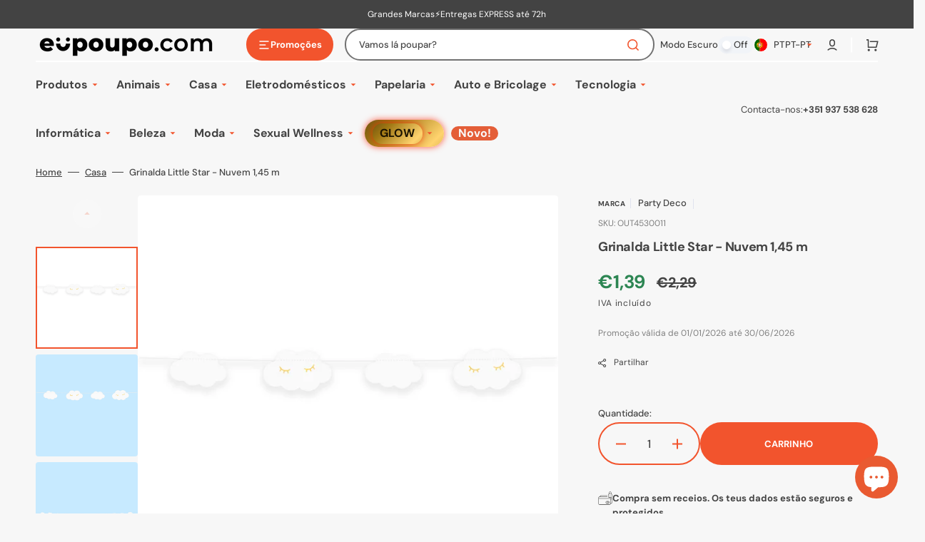

--- FILE ---
content_type: text/css
request_url: https://www.eupoupo.com/cdn/shop/t/38/assets/quick-add.css?v=49889128607926816131707488575
body_size: 174
content:
.quick-add{position:relative;grid-row-start:4;z-index:10}.modal-opener{position:relative;z-index:1}.quick-add-modal{box-sizing:border-box;opacity:0;position:fixed;visibility:hidden;z-index:2;margin:0 auto;top:0;left:0;width:100%;background-color:rgba(var(--color-overlay),.3);height:100%}.quick-add-modal[open]{opacity:1;visibility:visible;z-index:101}.quick-add-modal .shopify-payment-button__button:hover:not([disabled]){opacity:1}.quick-add-modal .shopify-payment-button__button.shopify-payment-button__button--branded .shopify-cleanslate>div{overflow:hidden}.quick-add-modal .breadcrumb{display:none}.quick-add-modal .advantage{border-bottom:.2rem solid rgb(var(--color-border))}.quick-add-modal.product--no-media .product__main{border:.2rem solid rgb(var(--color-border-input));border-radius:var(--border-radius-button)}.quick-add-modal.product--no-media .product__main svg{width:100%;height:100%;object-fit:contain}.quick-add-modal .product__title{font-size:2.6rem;color:rgb(var(--color-foreground-title))}.quick-add-modal .product__outer{align-items:center}.quick-add-modal .product__media-toggle,.quick-add-modal .product__media-icon,.quick-add-modal .product .custom-liquid{display:none}.quick-add-modal .product__button-prev,.quick-add-modal .product__button-next{background-color:rgb(var(--color-base-background-1))}.quick-add-modal .product__button-prev{bottom:.5rem}@media (min-width: 1200px){.quick-add-modal .product__button-prev{top:.5rem}}.quick-add-modal .product__button-next{bottom:.5rem}.quick-add-modal .product .price dd:not(:last-child){margin:0 .8rem 0 0}.quick-add-modal .product .price__regular,.quick-add-modal .product .price-item--sale{font-size:2rem}.quick-add-modal .product .price--on-sale .price-item--regular{font-size:1.3rem}.quick-add-modal .product-parameters .select__select{background-color:rgb(var(--color-base-background-2))}.quick-add-modal .product-form__buttons{margin-bottom:2.4rem}.quick-add-modal .product-form__group-name{margin-bottom:.8rem}.quick-add-modal .product-form__group-name--offset{margin-bottom:.4rem}.quick-add-modal .product-form__controls-group label{font-size:1.3rem;height:40px}.quick-add-modal__content-wrapper{max-height:75vh;overflow-y:auto;overflow-x:hidden;padding-right:.8rem}@media (min-width: 1200px){.quick-add-modal__content-wrapper{max-height:90vh;padding-right:2rem}}.quick-add-modal__content-wrapper::-webkit-scrollbar{width:.4rem}.quick-add-modal__content-wrapper::-webkit-scrollbar-thumb{background-color:rgb(var(--color-border));border-radius:2rem}.quick-add-modal__content{position:absolute;top:50%;left:50%;transform:translate(-50%,-50%);width:calc(100% - 3rem);max-width:132.3rem;padding:4.8rem .7rem 4.8rem 1.5rem;background-color:rgb(var(--color-base-background-2));box-sizing:border-box;box-shadow:0 2rem 3rem #0101011a;border-radius:.5rem}@media (min-width: 1200px){.quick-add-modal__content{padding:4.8rem 2.8rem 4.8rem 4.8rem}}.quick-add-modal__content img{max-width:100%}.quick-add-modal__toggle{position:absolute;top:1rem;right:1rem;z-index:10}@media (min-width: 1200px){.quick-add-modal__toggle{top:2.6rem;right:2.6rem}}.quick-add-modal__content-info>*{height:auto;margin:0 auto;max-width:100%;width:100%}
/*# sourceMappingURL=/cdn/shop/t/38/assets/quick-add.css.map?v=49889128607926816131707488575 */
